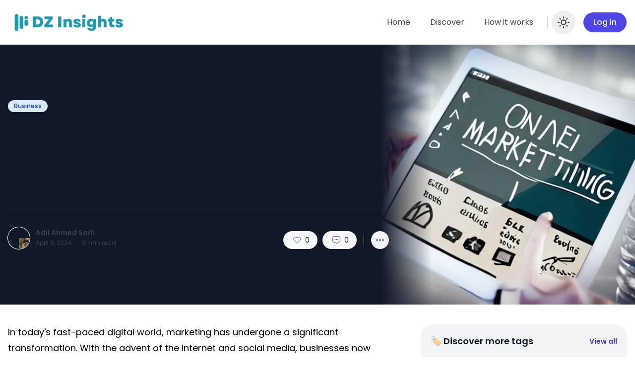

--- FILE ---
content_type: text/html; charset=utf-8
request_url: https://www.dzinsights.com/blog/digital-marketing-strategies
body_size: 3608
content:
<!DOCTYPE html><html lang="en"><head>
    <meta charset="UTF-8">
    <link rel="icon" type="image/svg+xml" href="/assets/favicon.4ec3a815.svg">
    <meta name="description" content="Unlock the power of digital marketing strategies in India. Explore content creation, SEO, social media, email marketing, and more with a leading digital marketing company in India.">
    <meta name="title" content="Digital Marketing Strategies: Navigating the Landscape for Success" data-react-helmet="true">
    <meta name="keywords" content="digital marketing, strategies, India, content marketing, social media marketing, search engine optimization, SEO, email marketing, influencer partnerships, pay-per-click advertising, PPC, data analytics, mobile marketing, video content, small businesses, social media, emerging trends" data-react-helmet="true">
    <meta name="image" content="https://www.dzinsights.com/services/blog-manager/public/BLOG/69aaec21-c950-4879-bff9-a82f4630ed09" data-react-helmet="true">
    <meta property="og:description" content="Unlock the power of digital marketing strategies in India. Explore content creation, SEO, social media, email marketing, and more with a leading digital marketing company in India." data-react-helmet="true">
    <meta property="og:title" content="Digital Marketing Strategies: Navigating the Landscape for Success" data-react-helmet="true">
    <meta property="og:image" content="https://www.dzinsights.com/services/blog-manager/public/BLOG/69aaec21-c950-4879-bff9-a82f4630ed09" data-react-helmet="true">
    <meta name="viewport" content="width=device-width, initial-scale=1, maximum-scale=2">
    <meta property="og:locale" content="en_us">
    <meta property="og:type" content="article">
    <meta property="og:site_name" content="dzinsights.com">
    <script type="application/ld+json "></script>
    <title data-meta-name="__title__">Digital Marketing Strategies: Navigating the Landscape for Success</title>

    <meta name="google-site-verification" content="RJLW6ltSCqZoK1NUfn9WCzLbmr59S8yneMd8ONWoZb4">
    <script async="" src="https://www.googletagmanager.com/gtag/js?id=G-1YF1EF8RYE"></script>
    <script>
      window.dataLayer = window.dataLayer || [];
      function gtag(){dataLayer.push(arguments);}
      gtag('js', new Date());
      gtag('config', 'G-1YF1EF8RYE');
    </script>
    
  
    <!-- <link rel="canonical" href="https://www.dzinsights.com"/> -->
    <script type="module" crossorigin="" src="/assets/index.ffac4bcc.js"></script>
    <link rel="stylesheet" href="/assets/index.eea2fbef.css">
  </head>
  <body>
    <div id="root"><article style="display:none">
      <img src="https://www.dzinsights.com/services/blog-manager/public/BLOG/dc8f6575-fd15-476d-9904-00acdef602e6.webp" alt="Digital Marketing Strategies: Navigating the Landscape for Success">
      <h1>Digital Marketing Strategies: Navigating the Landscape for Success</h1>
      <p>In today's fast-paced digital world, marketing has undergone a significant transformation. With the advent of the internet and social media, businesses now have a plethora of tools and platforms at their disposal to reach their target audience. </p><br><p>Digital marketing has emerged as a crucial aspect of any business strategy, offering unparalleled opportunities for growth and expansion.</p><br><p>In this article, we will delve into effective <a href="https://www.reddashmedia.com/digital-marketing-company-in-india/" rel="noopener noreferrer" target="_blank"><strong>digital marketing</strong></a> strategies tailored for the modern landscape, focusing particularly on the context of India.</p><br><h2><strong>Understanding Digital Marketing</strong></h2><br><p>Digital marketing encompasses a broad spectrum of online tactics aimed at promoting products or services. Unlike traditional marketing channels, such as print or television, digital marketing leverages the internet and electronic devices to connect with potential customers.</p><br><p>It encompasses various strategies, including content marketing, social media marketing, email marketing, and search engine optimization (SEO).</p><br><h2><strong>Crafting Compelling Content</strong></h2><br><p>Content is the backbone of any successful digital marketing campaign. By creating valuable and engaging content, businesses can attract and retain the attention of their target audience.</p><br><p>Whether it's blog posts, videos, infographics, or podcasts, compelling content has the power to drive traffic, generate leads, and foster brand loyalty.</p><br><h2><strong>Leveraging Social Media Platforms</strong></h2><br><p>Social media platforms have become indispensable tools for digital marketers. With billions of active users worldwide, platforms like Facebook, Instagram, Twitter, and LinkedIn offer unparalleled reach and engagement opportunities.</p><br><p>By crafting tailored content for each platform and engaging with their audience regularly, businesses can build a strong online presence and connect with potential customers on a personal level.</p><br><h2><strong>Search Engine Optimization (SEO)</strong></h2><br><p>SEO plays a pivotal role in ensuring that a company's website ranks high in search engine results pages (SERPs). By optimizing website content, keywords, and meta tags, businesses can improve their visibility and attract organic traffic.</p><br><p>Moreover, staying abreast of search engine algorithms and trends is essential for maintaining a competitive edge in the digital landscape.</p><br><h2><strong>Harnessing the Power of Email Marketing</strong></h2><br><p>Despite the rise of social media and other digital channels, email marketing remains one of the most effective ways to reach and engage with customers.</p><br><p>By building an email list and sending targeted campaigns, businesses can nurture leads, promote products, and drive conversions. Personalization and segmentation are key aspects of successful email marketing campaigns.</p><br><h2><strong>Embracing Influencer Partnerships</strong></h2><br><p>Influencer marketing has emerged as a powerful strategy for brands looking to expand their reach and credibility. By partnering with influencers who have a significant following and influence in their niche, businesses can tap into new audiences and enhance brand awareness.</p><br><p>Authenticity and alignment with the influencer's values are crucial for the success of such partnerships.</p><br><h2><strong>Investing in Pay-Per-Click (PPC) Advertising</strong></h2><br><p>PPC advertising allows businesses to bid for ad placement in search engine results or on websites. Unlike traditional advertising models, where payment is made upfront, PPC campaigns only incur costs when users click on the ad.</p><br><p>This makes it a cost-effective strategy for driving targeted traffic to a website and generating leads or sales.</p><br><h2><strong>Analyzing Data for Continuous Improvement</strong></h2><br><p>Data analytics plays a crucial role in digital marketing, enabling businesses to track, measure, and analyze the performance of their campaigns. By gathering insights into consumer behavior, preferences, and trends, businesses can refine their strategies for maximum impact.</p><br><p>Tools like Google Analytics provide valuable data that can inform decision-making and drive continuous improvement.</p><br><h2><strong>Mobile Marketing Strategies</strong></h2><br><p>With the proliferation of smartphones and mobile devices, optimizing marketing efforts for mobile users is essential. Mobile marketing strategies encompass various tactics, including mobile-friendly website design, SMS marketing, and mobile apps.</p><br><p>By ensuring a seamless and enjoyable experience for mobile users, businesses can capitalize on the growing trend of mobile consumption.</p><br><h2><strong>Creating Engaging Video Content</strong></h2><br><p>Video content has emerged as a dominant force in the digital landscape, with platforms like YouTube boasting billions of users worldwide. Businesses can leverage the power of video to tell their story, showcase products or services, and connect with their audience on a deeper level.</p><br><p>From tutorials and product demos to behind-the-scenes glimpses, the possibilities for engaging video content are endless.</p><br><h3><strong>Conclusion</strong></h3><br><p>In conclusion, digital marketing offers myriad opportunities for businesses to connect with their audience, drive engagement, and achieve their goals. By embracing a holistic approach that encompasses various strategies, businesses can navigate the digital landscape with confidence and achieve success in the ever-evolving online ecosystem.</p><br><h2><strong>FAQs</strong></h2><br><h2><strong class="ql-size-small">1. What are the key benefits of hiring a digital marketing company in India?</strong></h2><br><p><a href="https://www.reddashmedia.com/digital-marketing-company-in-india/" rel="noopener noreferrer" target="_blank"><strong>Digital marketing companies in India</strong></a> offer expertise in navigating the local market landscape, understanding cultural nuances, and delivering tailored strategies for maximum impact.</p><br><h2><strong class="ql-size-small">2. How can digital marketing help small businesses in India grow?</strong></h2><br><p>Digital marketing levels the playing field for small businesses by offering cost-effective solutions for reaching a wider audience, generating leads, and driving sales.</p><br><h2><strong class="ql-size-small">3. What role does social media play in digital marketing strategies?</strong></h2><br><p>Social media platforms serve as powerful channels for building brand awareness, fostering engagement, and connecting with customers on a personal level.</p><br><h2><strong class="ql-size-small">4. How can businesses measure the success of their digital marketing campaigns?</strong></h2><br><p>Key performance indicators (KPIs) such as website traffic, conversion rates, and return on investment (ROI) can help businesses gauge the effectiveness of their digital marketing efforts.</p><br><h2><strong class="ql-size-small">5. What are some emerging trends in the field of digital marketing in India?</strong></h2><br><p>AI-powered marketing automation, voice search optimization, and immersive technologies like augmented reality (AR) are among the emerging trends shaping the future of digital marketing in India.</p>
    </article></div>
    
  

<script defer src="https://static.cloudflareinsights.com/beacon.min.js/vcd15cbe7772f49c399c6a5babf22c1241717689176015" integrity="sha512-ZpsOmlRQV6y907TI0dKBHq9Md29nnaEIPlkf84rnaERnq6zvWvPUqr2ft8M1aS28oN72PdrCzSjY4U6VaAw1EQ==" data-cf-beacon='{"version":"2024.11.0","token":"b2795ff8956746cb94aba7db53cfb479","r":1,"server_timing":{"name":{"cfCacheStatus":true,"cfEdge":true,"cfExtPri":true,"cfL4":true,"cfOrigin":true,"cfSpeedBrain":true},"location_startswith":null}}' crossorigin="anonymous"></script>
</body></html>

--- FILE ---
content_type: application/javascript; charset=UTF-8
request_url: https://www.dzinsights.com/assets/WidgetHeading1.fc83f923.js
body_size: 20
content:
import{j as n,a as r,L as d}from"./index.ffac4bcc.js";const o=({className:t="",title:a,viewAll:e})=>n("div",{className:`nc-WidgetHeading1 flex items-center justify-between p-4 xl:p-5 border-b border-neutral-200 dark:border-neutral-700 ${t}`,"data-nc-id":"WidgetHeading1",children:[r("h2",{className:"text-lg text-neutral-900 dark:text-neutral-100 font-semibold flex-grow",children:a}),!!e.href&&r(d,{"aria-label":"discover page",className:"flex-shrink-0 block text-primary-700 dark:text-primary-500 font-semibold text-sm",target:e.targetBlank?"_blank":void 0,rel:"noopener noreferrer",to:e.href,onClick:e.onClick,children:e.label})]});export{o as W};
//# sourceMappingURL=WidgetHeading1.fc83f923.js.map


--- FILE ---
content_type: application/javascript; charset=UTF-8
request_url: https://www.dzinsights.com/assets/WidgetPosts.5b32446a.js
body_size: 315
content:
import{j as i,a as e,L as t,m as n,N as c}from"./index.ffac4bcc.js";import{W as o}from"./WidgetHeading1.fc83f923.js";const m=({className:r="h-full",post:l})=>{const{title:a,href:s,featuredImage:d}=l;return i("div",{className:`nc-Card3Small relative flex flex-col-reverse sm:flex-row sm:justify-between sm:items-center ${r}`,"data-nc-id":"Card3Small",children:[e(t,{"aria-label":"card link",to:s,className:" absolute inset-0",title:a}),i("div",{className:"relative space-y-2",children:[e(n,{meta:{...l}}),e("h2",{className:"nc-card-title block text-base font-semibold text-neutral-900 dark:text-neutral-100",children:e(t,{"aria-label":"card link",to:s,className:" line-clamp-2",title:a,children:a})})]}),e(t,{"aria-label":"card link",to:s,title:a,className:"block sm:w-20 flex-shrink-0 relative rounded-lg overflow-hidden z-0 mb-5 sm:ml-4 sm:mb-0 group",children:e("div",{className:"w-full h-0 aspect-w-16 aspect-h-9 sm:aspect-h-16",children:e(c,{containerClassName:"absolute inset-0",className:"z-0 object-cover w-full h-full group-hover:scale-110 transform transition-transform duration-300",src:d,title:a})})})]})},h=({className:r="bg-neutral-100 dark:bg-neutral-800",posts:l})=>i("div",{className:`nc-WidgetPosts rounded-3xl overflow-hidden ${r}`,"data-nc-id":"WidgetPosts",children:[e(o,{title:"\u{1F3AF} Popular Posts",viewAll:{label:"View all",href:"/discover?page=popularPost"}}),e("div",{className:"flex flex-col divide-y divide-neutral-200 dark:divide-neutral-700",children:l.map(a=>e(m,{className:"p-4 xl:px-5 xl:py-6 hover:bg-neutral-200 dark:hover:bg-neutral-700",post:a},a.id))})]});export{h as default};
//# sourceMappingURL=WidgetPosts.5b32446a.js.map


--- FILE ---
content_type: application/javascript; charset=UTF-8
request_url: https://www.dzinsights.com/assets/MainNav2Logged.f74eaf92.js
body_size: 1632
content:
import{z as N,u as y,q as g,t as x,r as i,j as r,a as e,D as w,E as l,F as o,x as u,I as C,L as h,J as L,_ as f,K as _,M as j,v as m,O as M,Q as A,R as z}from"./index.ffac4bcc.js";function p(){const t=N(),b=y(),{user:a}=g(x),n=`${(a==null?void 0:a.firstName)||""} ${(a==null?void 0:a.lastName)||""}`.trim(),[d,c]=i.exports.useState(""),k=()=>{t(L()).unwrap().catch(s=>{c((s==null?void 0:s.message)||"Something wrong, Please try again.")}).finally(()=>{b.push("/")})};return r("div",{className:"AvatarDropdown",children:[d&&e(w,{type:"error",children:d,onClose:()=>c("")}),e(l,{className:"relative",children:()=>r(o,{children:[e(l.Button,{"aria-label":"Open user menu",className:"inline-flex items-center focus:outline-none focus-visible:ring-2 focus-visible:ring-white focus-visible:ring-opacity-75",children:e(u,{radius:"rounded-full",imgUrl:((a==null?void 0:a.avatar)||(a==null?void 0:a.avatar.thumbnail))===null?"":a==null?void 0:a.avatar.thumbnail,sizeClass:"w-8 h-8 sm:w-9 sm:h-9",userName:n})}),e(C,{as:i.exports.Fragment,enter:"transition ease-out duration-200",enterFrom:"opacity-0 translate-y-1",enterTo:"opacity-100 translate-y-0",leave:"transition ease-in duration-150",leaveFrom:"opacity-100 translate-y-0",leaveTo:"opacity-0 translate-y-1",children:e(l.Panel,{className:"absolute z-10 w-screen max-w-[260px] px-4 mt-3 -right-10 sm:right-0 sm:px-0",children:e("div",{className:"overflow-hidden rounded-3xl shadow-lg ring-1 ring-black ring-opacity-5",children:r("div",{className:"relative grid grid-cols-1 gap-6 bg-white dark:bg-neutral-800 py-7 px-6",children:[r("div",{className:"flex items-center space-x-3",children:[e(u,{imgUrl:((a==null?void 0:a.avatar)||(a==null?void 0:a.avatar.thumbnail))===null?"":a==null?void 0:a.avatar.thumbnail,sizeClass:"w-12 h-12",radius:"rounded-full",userName:n}),e("div",{className:"flex-grow",children:e(h,{className:"font-semibold","aria-label":"author details page",to:`/author/${a==null?void 0:a.id}`,children:n})})]}),e("div",{className:"w-full border-b border-neutral-200 dark:border-neutral-700"}),r(h,{"aria-label":"your profile page",to:"/dashboard/profile",className:"flex items-center p-2 -m-3 transition duration-150 ease-in-out rounded-lg hover:bg-neutral-100 dark:hover:bg-neutral-700 focus:outline-none focus-visible:ring focus-visible:ring-orange-500 focus-visible:ring-opacity-50",children:[e("div",{className:"flex items-center justify-center flex-shrink-0 text-neutral-500 dark:text-neutral-300",children:r("svg",{width:"24",height:"24",viewBox:"0 0 24 24",fill:"none",xmlns:"http://www.w3.org/2000/svg",children:[e("path",{d:"M12.1601 10.87C12.0601 10.86 11.9401 10.86 11.8301 10.87C9.45006 10.79 7.56006 8.84 7.56006 6.44C7.56006 3.99 9.54006 2 12.0001 2C14.4501 2 16.4401 3.99 16.4401 6.44C16.4301 8.84 14.5401 10.79 12.1601 10.87Z",stroke:"currentColor",strokeWidth:"1.5",strokeLinecap:"round",strokeLinejoin:"round"}),e("path",{d:"M7.15997 14.56C4.73997 16.18 4.73997 18.82 7.15997 20.43C9.90997 22.27 14.42 22.27 17.17 20.43C19.59 18.81 19.59 16.17 17.17 14.56C14.43 12.73 9.91997 12.73 7.15997 14.56Z",stroke:"currentColor",strokeWidth:"1.5",strokeLinecap:"round",strokeLinejoin:"round"})]})}),e("div",{className:"ml-4",children:e("p",{className:"text-sm font-medium ",children:"My Profile"})})]}),e("div",{className:"w-full border-b border-neutral-200 dark:border-neutral-700"}),r("button",{onClick:k,"aria-label":"logout button",className:"flex items-center p-2 -m-3 transition duration-150 ease-in-out rounded-lg hover:bg-neutral-100 dark:hover:bg-neutral-700 focus:outline-none focus-visible:ring focus-visible:ring-orange-500 focus-visible:ring-opacity-50",children:[e("div",{className:"flex items-center justify-center flex-shrink-0 text-neutral-500 dark:text-neutral-300",children:r("svg",{width:"24",height:"24",viewBox:"0 0 24 24",fill:"none",xmlns:"http://www.w3.org/2000/svg",children:[e("path",{d:"M8.90002 7.55999C9.21002 3.95999 11.06 2.48999 15.11 2.48999H15.24C19.71 2.48999 21.5 4.27999 21.5 8.74999V15.27C21.5 19.74 19.71 21.53 15.24 21.53H15.11C11.09 21.53 9.24002 20.08 8.91002 16.54",stroke:"currentColor",strokeWidth:"1.5",strokeLinecap:"round",strokeLinejoin:"round"}),e("path",{d:"M15 12H3.62",stroke:"currentColor",strokeWidth:"1.5",strokeLinecap:"round",strokeLinejoin:"round"}),e("path",{d:"M5.85 8.6499L2.5 11.9999L5.85 15.3499",stroke:"currentColor",strokeWidth:"1.5",strokeLinecap:"round",strokeLinejoin:"round"})]})}),e("div",{className:"ml-4",children:e("p",{className:"text-sm font-medium ",children:"Log Out"})})]})]})})})})]})})]})}const v=i.exports.lazy(()=>f(()=>import("./NotifyDropdown.4818685c.js"),["assets/NotifyDropdown.4818685c.js","assets/index.ffac4bcc.js","assets/index.eea2fbef.css"])),D=i.exports.lazy(()=>f(()=>import("./index.ffac4bcc.js").then(t=>t.Z),["assets/index.ffac4bcc.js","assets/index.eea2fbef.css"])),E=()=>{const{token:t}=g(x);return e("div",{className:"nc-MainNav nc-MainNav2 relative z-10",children:r("div",{className:"container py-5 relative flex justify-between items-center space-x-4 xl:space-x-8",children:[e("div",{className:"flex justify-start flex-grow items-center space-x-3 sm:space-x-8 lg:space-x-10",children:e(_,{height:"80",width:"250"})}),r("div",{className:"flex-shrink-0 flex items-center justify-end text-neutral-700 dark:text-neutral-100 space-x-1",children:[r("div",{className:"hidden items-center xl:flex space-x-2",children:[e(i.exports.Suspense,{fallback:null,children:e(D,{navigations:j})}),t&&e(m,{href:"/dashboard/submit-post",sizeClass:"px-4 py-2 sm:px-5",children:"Create Post"}),e("div",{className:"hidden sm:block h-6 border-l border-neutral-300 dark:border-neutral-600"}),e("div",{className:"flex",children:e(M,{})}),e("div",{}),!t&&e(m,{href:"/login",sizeClass:"px-4 py-2 sm:px-5",children:"Log in"}),t&&r(o,{children:[r(i.exports.Suspense,{fallback:null,children:[" ",e(v,{})," "]})," ",e(p,{})," "]})]}),r("div",{className:"flex items-center space-x-3 xl:hidden",children:[t&&r(o,{children:[e(v,{})," ",e(p,{})]}),e(A,{children:e(z,{})})]})]})]})})};export{E as default};
//# sourceMappingURL=MainNav2Logged.f74eaf92.js.map


--- FILE ---
content_type: application/javascript; charset=UTF-8
request_url: https://www.dzinsights.com/assets/WidgetAuthors.6457f187.js
body_size: 173
content:
import{j as l,w as n,a as e,x as o}from"./index.ffac4bcc.js";import{W as c}from"./WidgetHeading1.fc83f923.js";const u=({className:r="",author:t})=>{const{displayName:a,href:s="/",avatar:d,jobName:i}=t;return l(n,{to:s,className:`nc-CardAuthor flex items-center ${r}`,"data-nc-id":"CardAuthor",children:[e(o,{sizeClass:"h-10 w-10 text-base",containerClassName:"flex-shrink-0 mr-4",radius:"rounded-full",imgUrl:d,userName:a}),l("div",{children:[e("h2",{className:"text-base text-neutral-900 dark:text-neutral-100 font-semibold",children:a}),e("span",{className:"block mt-[2px] text-xs text-neutral-500 dark:text-neutral-400",children:i})]})]})},x=({className:r="bg-neutral-100 dark:bg-neutral-800",authors:t})=>l("div",{className:`nc-WidgetAuthors rounded-3xl overflow-hidden ${r}`,"data-nc-id":"WidgetAuthors",children:[e(c,{title:"\u{1F3AD} Discover Authors",viewAll:{label:"View all",href:"/discover#discover-authors"}}),e("div",{className:"flow-root",children:e("div",{className:"flex flex-col divide-y divide-neutral-200 dark:divide-neutral-700",children:t.map(a=>e(u,{className:"p-4 xl:p-5 hover:bg-neutral-200 dark:hover:bg-neutral-700",author:a},a.id))})})]});export{x as default};
//# sourceMappingURL=WidgetAuthors.6457f187.js.map


--- FILE ---
content_type: application/javascript; charset=UTF-8
request_url: https://www.dzinsights.com/assets/WidgetTags.9c28cee1.js
body_size: 219
content:
import{r as d,j as c,a as e,T as t,y as m}from"./index.ffac4bcc.js";import{W as p}from"./WidgetHeading1.fc83f923.js";const x=({className:o="bg-neutral-100 dark:bg-neutral-800",tags:s})=>{const[n,l]=d.exports.useState(!1),r=()=>l(!1),i=()=>e("div",{className:"flex flex-wrap p-4 xl:p-5 dark:text-neutral-200",children:s.map(a=>e(t,{tag:a,className:"mr-2 mb-2",closeModal:r},a.id))});return c("div",{className:`nc-WidgetTags rounded-3xl overflow-hidden ${o}`,"data-nc-id":"WidgetTags",children:[e(p,{title:"\u{1F3F7} Discover more tags",viewAll:{label:"View all",href:"#",onClick:()=>l(!0)}}),e("div",{className:"flex flex-wrap p-4 xl:p-5",children:s.map(a=>e(t,{className:"mr-2 mb-2",tag:a},a.id))}),e(m,{contentExtraClass:"max-w-screen-md",modalTitle:"Discover all tags",renderContent:i,isOpenProp:n,onCloseModal:r,hideDefaultTrigger:!0})]})},u=d.exports.memo(x);export{u as default};
//# sourceMappingURL=WidgetTags.9c28cee1.js.map


--- FILE ---
content_type: application/javascript; charset=UTF-8
request_url: https://www.dzinsights.com/assets/WidgetCategories.edbe2d32.js
body_size: -33
content:
import{j as d,a as e,l}from"./index.ffac4bcc.js";import{W as t}from"./WidgetHeading1.fc83f923.js";const n=({className:i="bg-neutral-100 dark:bg-neutral-800",categories:r})=>d("div",{className:`nc-WidgetCategories rounded-3xl  overflow-hidden ${i}`,"data-nc-id":"WidgetCategories",children:[e(t,{title:"\u2728 Trending topic",viewAll:{label:"View all",href:"/discover#trending-topics"}}),e("div",{className:"flow-root",children:e("div",{className:"flex flex-col divide-y divide-neutral-200 dark:divide-neutral-700",children:r.map(a=>e(l,{className:"p-4 xl:p-5 hover:bg-neutral-200 dark:hover:bg-neutral-700",taxonomy:a,size:"normal"},a.id))})})]});export{n as default};
//# sourceMappingURL=WidgetCategories.edbe2d32.js.map
